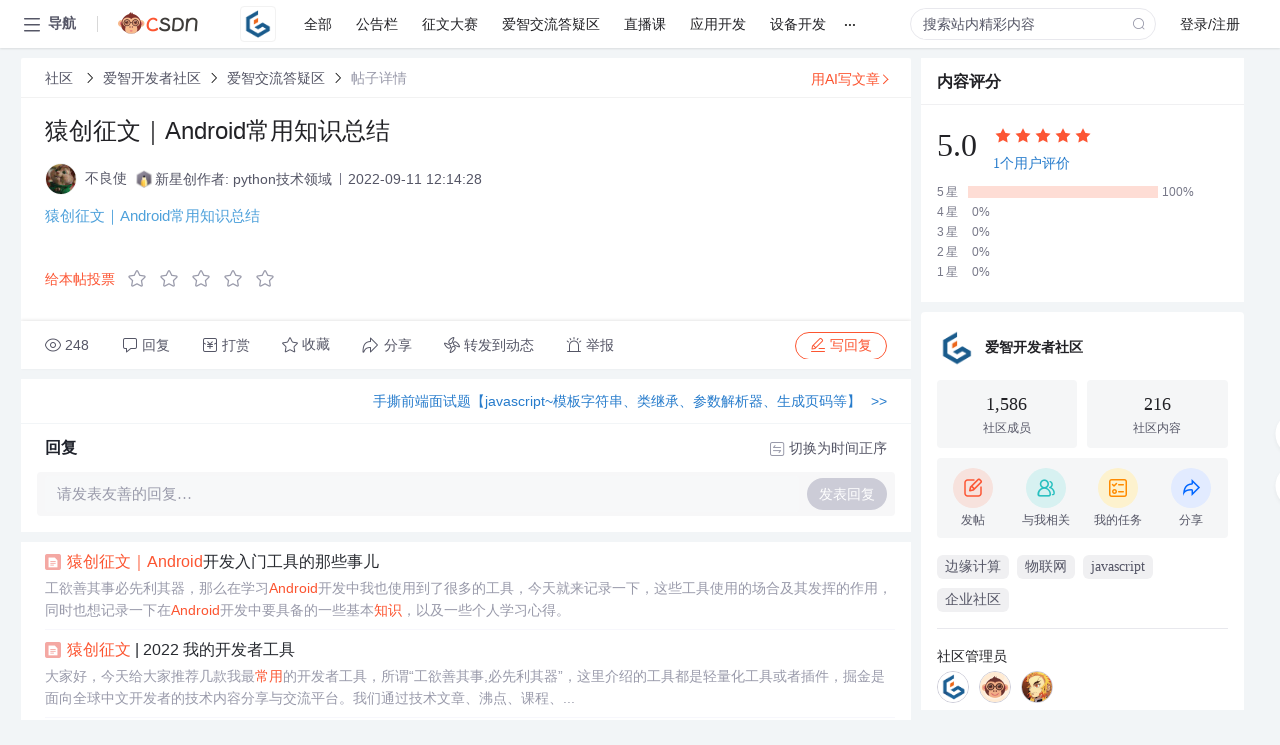

--- FILE ---
content_type: text/html; charset=utf-8
request_url: https://bbs.csdn.net/topics/608130726
body_size: 15091
content:
<!doctype html><html lang="zh" data-server-rendered="true" data-v-6816b447><head><title>猿创征文&amp;#xff5c;Android常用知识总结-CSDN社区</title> <meta name="keywords" content=""> <meta name="description" content="以下内容是CSDN社区关于猿创征文&amp;#xff5c;Android常用知识总结相关内容，如果想了解更多关于爱智开发者社区社区其他内容，请访问CSDN社区。"> <meta http-equiv="content-type" content="text/html;charset=utf-8"> <meta name="viewport" content="width=device-width"> <meta name="referrer" content="always"> <!----> <!----> <meta name="applicable-device" content="pc"> <!----> <!----> <!----> <!----> <!----> <!----> <!----> <link rel="shortcut icon" href="https://g.csdnimg.cn/static/logo/favicon32.ico" type="image/x-icon"> <link rel="canonical" href="https://bbs.csdn.net/topics/608130726"> 
          <meta name="csdnFooter" content='{"type":"2","el":".public_pc_right_footer2020"}'>
       <!----> 
          <meta name="report" content={"spm":"1035.2249","pid":"ucenter","extra":"{\"id\":496,\"topicId\":608130726}"} />
       <script src="https://g.csdnimg.cn/??lib/jquery/1.12.4/jquery.min.js,user-tooltip/2.7/user-tooltip.js,lib/qrcode/1.0.0/qrcode.min.js"></script> <script src='//g.csdnimg.cn/common/csdn-report/report.js' type='text/javascript'></script> 
         <script src="https://g.csdnimg.cn/user-ordercart/2.1.0/user-ordercart.js?ts=2.1.0"></script>
       <!----> 
          <script src="https://g.csdnimg.cn/common/csdn-login-box/csdn-login-box.js" defer></script>
       
         <script src="https://g.csdnimg.cn/user-ordertip/3.0.2/user-ordertip.js?t=3.0.2"></script>
       <!----> <!----> 
         <script src="https://g.csdnimg.cn/user-accusation/1.0.3/user-accusation.js"></script>
       
        <script type="application/ld+json">
          {
            "@context": "https://ziyuan.baidu.com/contexts/cambrian.jsonld",
            "@id": "https://bbs.csdn.net/topics/608130726",
            "appid": "1638831770136827",
            "pubDate": "2022-09-11T12:14:28+08:00",
            "title": "猿创征文&#xff5c;Android常用知识总结",
            "upDate": "2022-09-11T12:14:28+08:00"
          }
        </script>
       <!----> <!----> <!----> <!----><link rel="stylesheet" href="https://csdnimg.cn/release/cmsfe/public/css/common.3b782f12.css"><link rel="stylesheet" href="https://csdnimg.cn/release/cmsfe/public/css/tpl/ccloud-detail/index.9badf0c8.css"></head> <body><!----> <div id="app"><div><div class="main"><div class="page-container page-component"><div data-v-6816b447><div class="home_wrap" style="padding-top:48px;background-color:#f2f5f7;" data-v-6816b447><div data-v-6816b447>
        <script type="text/javascript" src="https://g.csdnimg.cn/lib/swiper/6.0.4/js/swiper.js" defer></script>
      </div> <div id="floor-user-content_562" data-editor="1111" data-v-6816b447><div comp-data="[object Object]" data-v-229a00b0><div data-v-51b52e74 data-v-229a00b0><div id="pub-short" data-v-51b52e74></div> <div id="pub-long" data-v-51b52e74></div></div> <!----> <div class="content detail-content-box cloud-maintainer" data-v-229a00b0><div class="detail-container com-list-box" data-v-4a5a7f56 data-v-229a00b0><div class="detail-main" data-v-4a5a7f56><div class="inner" data-v-4a5a7f56><div class="msgComponent" data-v-56585d28 data-v-4a5a7f56><!----> <div class="cloud-breadcrumb" data-v-56585d28><div aria-label="Breadcrumb" role="navigation" class="el-breadcrumb" data-v-56585d28><span class="el-breadcrumb__item" data-v-56585d28><span role="link" class="el-breadcrumb__inner"><a href="https://bbs.csdn.net" class="active" data-v-56585d28>
          社区
        </a></span><span role="presentation" class="el-breadcrumb__separator"></span></span> <span class="el-breadcrumb__item" data-v-56585d28><span role="link" class="el-breadcrumb__inner"><a href="https://bbs.csdn.net/forums/edgerOS" class="active" data-v-56585d28>爱智开发者社区</a></span><span role="presentation" class="el-breadcrumb__separator"></span></span> <span class="el-breadcrumb__item" data-v-56585d28><span role="link" class="el-breadcrumb__inner"><a href="https://bbs.csdn.net/forums/edgerOS?typeId=1711" class="active" data-v-56585d28>爱智交流答疑区</a></span><span role="presentation" class="el-breadcrumb__separator"></span></span> <span class="el-breadcrumb__item" data-v-56585d28><span role="link" class="el-breadcrumb__inner"><a href="" class="forbit" data-v-56585d28>帖子详情</a></span><span role="presentation" class="el-breadcrumb__separator"></span></span></div></div> <!----> <div class="type-main" data-v-56585d28><!----> <div class="rich-text msg-item msg-rich" data-v-0c168368 data-v-56585d28><div class="item-desc-wrap" data-v-0c168368><div class="item-title" data-v-0c168368><!----> <div class="blog" style="padding-top: 17px;" data-v-0c168368><div class="flex align-items-center" data-v-0c168368><!----> <h1 data-v-0c168368>猿创征文&#xff5c;Android常用知识总结</h1></div> <div class="user-card" data-v-0c168368><div class="user-title flex align-center" data-v-21e3c89c data-v-0c168368><a href="https://blog.csdn.net/qq_46906413" target="_blank" class="flex align-center" data-v-21e3c89c><img src="https://profile-avatar.csdnimg.cn/9cdff187a0564a7dbd5d50353a06b8db_qq_46906413.jpg!1" alt class="head" data-v-21e3c89c> <span class="name" data-v-21e3c89c>不良使</span></a> <span class="cop flex1" data-v-21e3c89c><!----> <!----> <div class="cop-name" data-v-21e3c89c><img src="https://i-operation.csdnimg.cn/images/fcd09c3e38bd4df39dc1a69cc23262e1.png" alt data-v-21e3c89c> <span data-v-21e3c89c>新星创作者: python技术领域</span></div> <span class="cop-p time" data-v-21e3c89c>2022-09-11 12:14:28</span>  <!----></span> <div class="foot-btn-more" data-v-21e3c89c><!----> <!----></div></div></div> <!----> <!----> <!----> <div id="blogDetail2" class="markdown_views htmledit_views" data-v-0c168368><p><a href="https://blog.csdn.net/qq_46906413/article/details/126804077">猿创征文&#xff5c;Android常用知识总结</a></p>
</div></div></div></div> <div class="test" data-v-0c168368>
      ...全文
    </div> <!----></div> <!----> <!----> <!----> <!----> <!----> <div class="vote-outer" style="margin-bottom: 16px;" data-v-56585d28><div class="vote-content" data-v-6331320d data-v-56585d28></div></div> <div class="rates-outer flex align-items-center" data-v-756eb1fa data-v-56585d28><!----> <div role="slider" aria-valuenow="0" aria-valuemin="0" aria-valuemax="5" tabindex="0" class="el-rate" data-v-756eb1fa><span class="el-rate__item" style="cursor:pointer;"><i class="el-rate__icon el-icon-star-off" style="color:#999AAA;"><!----></i></span><span class="el-rate__item" style="cursor:pointer;"><i class="el-rate__icon el-icon-star-off" style="color:#999AAA;"><!----></i></span><span class="el-rate__item" style="cursor:pointer;"><i class="el-rate__icon el-icon-star-off" style="color:#999AAA;"><!----></i></span><span class="el-rate__item" style="cursor:pointer;"><i class="el-rate__icon el-icon-star-off" style="color:#999AAA;"><!----></i></span><span class="el-rate__item" style="cursor:pointer;"><i class="el-rate__icon el-icon-star-off" style="color:#999AAA;"><!----></i></span><span class="el-rate__text" style="color:#555666;"></span></div></div> <!----> <!----></div> <div class="detail-commentbar-box" data-v-56585d28><div class="commentToolbar" data-v-d10a0ac8 data-v-56585d28><div class="user-operate clearTpaErr" data-v-d10a0ac8><span class="sacn" data-v-d10a0ac8><i class="tool-icon icon-sacn" data-v-d10a0ac8></i><span class="num" data-v-d10a0ac8>248</span></span> <span data-report-click="{&quot;spm&quot;:&quot;3001.5988&quot;}" class="reply" data-v-d10a0ac8><i class="tool-icon icon-reply" data-v-d10a0ac8></i><span data-v-d10a0ac8>回复</span></span> <!----> <span class="pay-money" data-v-d10a0ac8><i class="tool-icon icon-pay" data-v-d10a0ac8></i><span data-v-d10a0ac8>打赏</span></span> <span data-report-click="{&quot;spm&quot;:&quot;3001.5987&quot;}" class="collect" data-v-d10a0ac8><i class="tool-icon icon-collect" data-v-d10a0ac8></i>收藏<!----></span> <div class="handle-item share" data-v-ca030a68 data-v-d10a0ac8><span height="384" data-v-ca030a68><div role="tooltip" id="el-popover-4967" aria-hidden="true" class="el-popover el-popper popo share-popover" style="width:265px;display:none;"><!----><div id="tool-QRcode" class="QRcode" data-v-ca030a68><img src="https://csdnimg.cn/release/cmsfe/public/img/shareBg2.05330abf.png" alt="" class="share-bg" data-v-ca030a68> <div class="share-bg-box" data-v-ca030a68><div class="share-content" data-v-ca030a68><img src="https://profile-avatar.csdnimg.cn/9cdff187a0564a7dbd5d50353a06b8db_qq_46906413.jpg!1" alt="" class="share-avatar" data-v-ca030a68> <div class="share-tit" data-v-ca030a68>猿创征文&amp;#xff5c;Android常用知识总结</div> <div class="share-dec" data-v-ca030a68>猿创征文｜Android常用知识总结</div> <span class="copy-share-url" data-v-ca030a68>复制链接</span> <div class="shareText" data-v-ca030a68>
            
          </div></div> <div class="share-code" data-v-ca030a68><div class="qrcode" data-v-ca030a68></div> <div class="share-code-text" data-v-ca030a68>扫一扫</div></div></div></div> </div><span class="el-popover__reference-wrapper"><div class="tool-btn share" data-v-d10a0ac8><i class="cty-share" data-v-d10a0ac8></i> <span data-v-d10a0ac8>分享</span></div></span></span></div> <span class="blink-btn" data-v-d10a0ac8><i class="icon-blink" data-v-d10a0ac8></i> <span data-v-d10a0ac8>转发到动态</span></span> <!----> <!----> <span class="report" data-v-d10a0ac8><i class="tool-icon icon-report" data-v-d10a0ac8></i><span data-v-d10a0ac8>举报</span></span> <div class="edit-item" data-v-829a41e2 data-v-d10a0ac8><!----></div> <!----> <div class="reply-box" data-v-d10a0ac8><span data-report-click="{&quot;spm&quot;:&quot;3001.5990&quot;}" class="reply reply-act" data-v-d10a0ac8><i class="icon-edit" data-v-d10a0ac8></i>
        写回复</span></div></div> <!----> <!----> <!----> <!----> <div class="el-dialog__wrapper" style="display:none;" data-v-d10a0ac8><div role="dialog" aria-modal="true" aria-label="配置赞助广告" class="el-dialog topicad-dialog" style="margin-top:15vh;width:500px;"><div class="el-dialog__header"><span class="el-dialog__title">配置赞助广告</span><button type="button" aria-label="Close" class="el-dialog__headerbtn"><i class="el-dialog__close el-icon el-icon-close"></i></button></div><!----><div class="el-dialog__footer"><span class="dialog-footer"><button type="button" class="el-button el-button--default el-button--middle"><!----><!----><span>取 消</span></button> <button type="button" class="el-button el-button--primary submit"><!----><!----><span>
      确 定
    </span></button></span></div></div></div></div></div> <!----> <a href="https://mp.csdn.net/edit?guide=1" target="_blank" data-report-click="{&quot;spm&quot;:&quot;3001.9713&quot;}" data-report-query="spm=3001.9713" class="ai-assistant-entrance" data-v-56585d28><span data-v-56585d28>用AI写文章</span> <span class="r-arrow" data-v-56585d28></span></a></div> <!----> <div class="Comment" data-v-aeae4ab6 data-v-4a5a7f56><!----> <header class="reply-header" data-v-aeae4ab6><div class="reply-info" data-v-aeae4ab6><!---->回复</div> <div class="rit-btn" data-v-aeae4ab6><i class="icon icon-switch" data-v-aeae4ab6></i> <span data-v-aeae4ab6>切换为时间正序</span></div></header> <div class="comment-plugin" data-v-1ba719dd data-v-aeae4ab6><div class="init-box" data-v-1ba719dd><div class="input-box" data-v-1ba719dd>请发表友善的回复…</div> <div class="btn-reply" data-v-1ba719dd>发表回复</div></div> <div data-v-1ba719dd><div class="rich-editor detailReplay" style="display:none;" data-v-06960096 data-v-1ba719dd><!----> <!----> <!----> <div id="mdEditor" class="area" data-v-06960096></div></div></div> <div class="el-dialog__wrapper" style="display:none;" data-v-1ba719dd><div role="dialog" aria-modal="true" aria-label="dialog" class="el-dialog redEnvolope-form-reward-dialog" style="margin-top:15vh;width:400px;"><div class="el-dialog__header"><div class="el-dialog__custom-header"><span class="main_title">打赏红包</span> <img src="[data-uri]" alt="" class="close"></div><!----></div><!----><div class="el-dialog__footer"><span class="dialog-footer"><div class="pay-number"><span>需支付:</span> <span>0.00 </span> <span>元</span></div> <button type="button" class="el-button el-button--default el-button--middle"><!----><!----><span>取 消</span></button> <button type="button" class="el-button el-button--primary disable submit"><!----><!----><span>确 定</span></button></span></div></div></div></div> <!----> <!----></div> <xg-player examineInfo="[object Object]" optionsConfig="[object Object]" data-v-4a5a7f56></xg-player> <div class="recommendList" data-v-ca2d15ac data-v-4a5a7f56><div data-report-view="{&quot;mod&quot;:&quot;popu_645&quot;,&quot;index&quot;:&quot;1&quot;,&quot;dest&quot;:&quot;https://blog.csdn.net/danielxinhj/article/details/127756423&quot;,&quot;strategy&quot;:&quot;2~default~OPENSEARCH~Rate&quot;,&quot;extra&quot;:&quot;{\&quot;utm_medium\&quot;:\&quot;distribute.pc_relevant_bbs_down_v2.none-task-blog-2~default~OPENSEARCH~Rate-1-127756423-bbs-608130726.264^v3^pc_relevant_bbs_down_v2_opensearchbbsnew\&quot;,\&quot;dist_request_id\&quot;:\&quot;1769285314512_76048\&quot;}&quot;,&quot;spm&quot;:&quot;1035.2023.3001.6557&quot;}" class="list-item" data-v-ca2d15ac><div class="recommend-title" data-v-ca2d15ac><img src="[data-uri]" alt data-v-ca2d15ac> <a target="_blank" href="https://blog.csdn.net/danielxinhj/article/details/127756423" data-report-click="{&quot;mod&quot;:&quot;popu_645&quot;,&quot;index&quot;:&quot;1&quot;,&quot;dest&quot;:&quot;https://blog.csdn.net/danielxinhj/article/details/127756423&quot;,&quot;strategy&quot;:&quot;2~default~OPENSEARCH~Rate&quot;,&quot;extra&quot;:&quot;{\&quot;utm_medium\&quot;:\&quot;distribute.pc_relevant_bbs_down_v2.none-task-blog-2~default~OPENSEARCH~Rate-1-127756423-bbs-608130726.264^v3^pc_relevant_bbs_down_v2_opensearchbbsnew\&quot;,\&quot;dist_request_id\&quot;:\&quot;1769285314512_76048\&quot;}&quot;,&quot;spm&quot;:&quot;1035.2023.3001.6557&quot;}" data-report-query="spm=1035.2023.3001.6557&amp;utm_medium=distribute.pc_relevant_bbs_down_v2.none-task-blog-2~default~OPENSEARCH~Rate-1-127756423-bbs-608130726.264^v3^pc_relevant_bbs_down_v2_opensearchbbsnew&amp;depth_1-utm_source=distribute.pc_relevant_bbs_down_v2.none-task-blog-2~default~OPENSEARCH~Rate-1-127756423-bbs-608130726.264^v3^pc_relevant_bbs_down_v2_opensearchbbsnew" class="title" data-v-ca2d15ac><em>猿创</em><em>征文</em><em>｜</em><em>Android</em>开发入门工具的那些事儿</a></div> <a target="_blank" href="https://blog.csdn.net/danielxinhj/article/details/127756423" data-report-click="{&quot;mod&quot;:&quot;popu_645&quot;,&quot;index&quot;:&quot;1&quot;,&quot;dest&quot;:&quot;https://blog.csdn.net/danielxinhj/article/details/127756423&quot;,&quot;strategy&quot;:&quot;2~default~OPENSEARCH~Rate&quot;,&quot;extra&quot;:&quot;{\&quot;utm_medium\&quot;:\&quot;distribute.pc_relevant_bbs_down_v2.none-task-blog-2~default~OPENSEARCH~Rate-1-127756423-bbs-608130726.264^v3^pc_relevant_bbs_down_v2_opensearchbbsnew\&quot;,\&quot;dist_request_id\&quot;:\&quot;1769285314512_76048\&quot;}&quot;,&quot;spm&quot;:&quot;1035.2023.3001.6557&quot;}" data-report-query="spm=1035.2023.3001.6557&amp;utm_medium=distribute.pc_relevant_bbs_down_v2.none-task-blog-2~default~OPENSEARCH~Rate-1-127756423-bbs-608130726.264^v3^pc_relevant_bbs_down_v2_opensearchbbsnew&amp;depth_1-utm_source=distribute.pc_relevant_bbs_down_v2.none-task-blog-2~default~OPENSEARCH~Rate-1-127756423-bbs-608130726.264^v3^pc_relevant_bbs_down_v2_opensearchbbsnew" class="desc" data-v-ca2d15ac>工欲善其事必先利其器，那么在学习<em>Android</em>开发中我也使用到了很多的工具，今天就来记录一下，这些工具使用的场合及其发挥的作用，同时也想记录一下在<em>Android</em>开发中要具备的一些基本<em>知识</em>，以及一些个人学习心得。</a></div><div data-report-view="{&quot;mod&quot;:&quot;popu_645&quot;,&quot;index&quot;:&quot;2&quot;,&quot;dest&quot;:&quot;https://blog.csdn.net/u012486840/article/details/127784046&quot;,&quot;strategy&quot;:&quot;2~default~OPENSEARCH~Rate&quot;,&quot;extra&quot;:&quot;{\&quot;utm_medium\&quot;:\&quot;distribute.pc_relevant_bbs_down_v2.none-task-blog-2~default~OPENSEARCH~Rate-2-127784046-bbs-608130726.264^v3^pc_relevant_bbs_down_v2_opensearchbbsnew\&quot;,\&quot;dist_request_id\&quot;:\&quot;1769285314512_76048\&quot;}&quot;,&quot;spm&quot;:&quot;1035.2023.3001.6557&quot;}" class="list-item" data-v-ca2d15ac><div class="recommend-title" data-v-ca2d15ac><img src="[data-uri]" alt data-v-ca2d15ac> <a target="_blank" href="https://blog.csdn.net/u012486840/article/details/127784046" data-report-click="{&quot;mod&quot;:&quot;popu_645&quot;,&quot;index&quot;:&quot;2&quot;,&quot;dest&quot;:&quot;https://blog.csdn.net/u012486840/article/details/127784046&quot;,&quot;strategy&quot;:&quot;2~default~OPENSEARCH~Rate&quot;,&quot;extra&quot;:&quot;{\&quot;utm_medium\&quot;:\&quot;distribute.pc_relevant_bbs_down_v2.none-task-blog-2~default~OPENSEARCH~Rate-2-127784046-bbs-608130726.264^v3^pc_relevant_bbs_down_v2_opensearchbbsnew\&quot;,\&quot;dist_request_id\&quot;:\&quot;1769285314512_76048\&quot;}&quot;,&quot;spm&quot;:&quot;1035.2023.3001.6557&quot;}" data-report-query="spm=1035.2023.3001.6557&amp;utm_medium=distribute.pc_relevant_bbs_down_v2.none-task-blog-2~default~OPENSEARCH~Rate-2-127784046-bbs-608130726.264^v3^pc_relevant_bbs_down_v2_opensearchbbsnew&amp;depth_1-utm_source=distribute.pc_relevant_bbs_down_v2.none-task-blog-2~default~OPENSEARCH~Rate-2-127784046-bbs-608130726.264^v3^pc_relevant_bbs_down_v2_opensearchbbsnew" class="title" data-v-ca2d15ac><em>猿创</em><em>征文</em> | 2022 我的开发者工具</a></div> <a target="_blank" href="https://blog.csdn.net/u012486840/article/details/127784046" data-report-click="{&quot;mod&quot;:&quot;popu_645&quot;,&quot;index&quot;:&quot;2&quot;,&quot;dest&quot;:&quot;https://blog.csdn.net/u012486840/article/details/127784046&quot;,&quot;strategy&quot;:&quot;2~default~OPENSEARCH~Rate&quot;,&quot;extra&quot;:&quot;{\&quot;utm_medium\&quot;:\&quot;distribute.pc_relevant_bbs_down_v2.none-task-blog-2~default~OPENSEARCH~Rate-2-127784046-bbs-608130726.264^v3^pc_relevant_bbs_down_v2_opensearchbbsnew\&quot;,\&quot;dist_request_id\&quot;:\&quot;1769285314512_76048\&quot;}&quot;,&quot;spm&quot;:&quot;1035.2023.3001.6557&quot;}" data-report-query="spm=1035.2023.3001.6557&amp;utm_medium=distribute.pc_relevant_bbs_down_v2.none-task-blog-2~default~OPENSEARCH~Rate-2-127784046-bbs-608130726.264^v3^pc_relevant_bbs_down_v2_opensearchbbsnew&amp;depth_1-utm_source=distribute.pc_relevant_bbs_down_v2.none-task-blog-2~default~OPENSEARCH~Rate-2-127784046-bbs-608130726.264^v3^pc_relevant_bbs_down_v2_opensearchbbsnew" class="desc" data-v-ca2d15ac>大家好，今天给大家推荐几款我最<em>常用</em>的开发者工具，所谓“工欲善其事,必先利其器”，这里介绍的工具都是轻量化工具或者插件，掘金是面向全球中文开发者的技术内容分享与交流平台。我们通过技术文章、沸点、课程、...</a></div><div data-report-view="{&quot;mod&quot;:&quot;popu_645&quot;,&quot;index&quot;:&quot;3&quot;,&quot;dest&quot;:&quot;https://blog.csdn.net/weixin_52062043/article/details/126619971&quot;,&quot;strategy&quot;:&quot;2~default~OPENSEARCH~Rate&quot;,&quot;extra&quot;:&quot;{\&quot;utm_medium\&quot;:\&quot;distribute.pc_relevant_bbs_down_v2.none-task-blog-2~default~OPENSEARCH~Rate-3-126619971-bbs-608130726.264^v3^pc_relevant_bbs_down_v2_opensearchbbsnew\&quot;,\&quot;dist_request_id\&quot;:\&quot;1769285314512_76048\&quot;}&quot;,&quot;spm&quot;:&quot;1035.2023.3001.6557&quot;}" class="list-item" data-v-ca2d15ac><div class="recommend-title" data-v-ca2d15ac><img src="[data-uri]" alt data-v-ca2d15ac> <a target="_blank" href="https://blog.csdn.net/weixin_52062043/article/details/126619971" data-report-click="{&quot;mod&quot;:&quot;popu_645&quot;,&quot;index&quot;:&quot;3&quot;,&quot;dest&quot;:&quot;https://blog.csdn.net/weixin_52062043/article/details/126619971&quot;,&quot;strategy&quot;:&quot;2~default~OPENSEARCH~Rate&quot;,&quot;extra&quot;:&quot;{\&quot;utm_medium\&quot;:\&quot;distribute.pc_relevant_bbs_down_v2.none-task-blog-2~default~OPENSEARCH~Rate-3-126619971-bbs-608130726.264^v3^pc_relevant_bbs_down_v2_opensearchbbsnew\&quot;,\&quot;dist_request_id\&quot;:\&quot;1769285314512_76048\&quot;}&quot;,&quot;spm&quot;:&quot;1035.2023.3001.6557&quot;}" data-report-query="spm=1035.2023.3001.6557&amp;utm_medium=distribute.pc_relevant_bbs_down_v2.none-task-blog-2~default~OPENSEARCH~Rate-3-126619971-bbs-608130726.264^v3^pc_relevant_bbs_down_v2_opensearchbbsnew&amp;depth_1-utm_source=distribute.pc_relevant_bbs_down_v2.none-task-blog-2~default~OPENSEARCH~Rate-3-126619971-bbs-608130726.264^v3^pc_relevant_bbs_down_v2_opensearchbbsnew" class="title" data-v-ca2d15ac><em>猿创</em><em>征文</em> |简单入门linux命令</a></div> <a target="_blank" href="https://blog.csdn.net/weixin_52062043/article/details/126619971" data-report-click="{&quot;mod&quot;:&quot;popu_645&quot;,&quot;index&quot;:&quot;3&quot;,&quot;dest&quot;:&quot;https://blog.csdn.net/weixin_52062043/article/details/126619971&quot;,&quot;strategy&quot;:&quot;2~default~OPENSEARCH~Rate&quot;,&quot;extra&quot;:&quot;{\&quot;utm_medium\&quot;:\&quot;distribute.pc_relevant_bbs_down_v2.none-task-blog-2~default~OPENSEARCH~Rate-3-126619971-bbs-608130726.264^v3^pc_relevant_bbs_down_v2_opensearchbbsnew\&quot;,\&quot;dist_request_id\&quot;:\&quot;1769285314512_76048\&quot;}&quot;,&quot;spm&quot;:&quot;1035.2023.3001.6557&quot;}" data-report-query="spm=1035.2023.3001.6557&amp;utm_medium=distribute.pc_relevant_bbs_down_v2.none-task-blog-2~default~OPENSEARCH~Rate-3-126619971-bbs-608130726.264^v3^pc_relevant_bbs_down_v2_opensearchbbsnew&amp;depth_1-utm_source=distribute.pc_relevant_bbs_down_v2.none-task-blog-2~default~OPENSEARCH~Rate-3-126619971-bbs-608130726.264^v3^pc_relevant_bbs_down_v2_opensearchbbsnew" class="desc" data-v-ca2d15ac>简单记录自己得linux学习笔记得<em>总结</em> ！！！！</a></div><div data-report-view="{&quot;mod&quot;:&quot;popu_645&quot;,&quot;index&quot;:&quot;4&quot;,&quot;dest&quot;:&quot;https://blog.csdn.net/qq_21484461/article/details/126593875&quot;,&quot;strategy&quot;:&quot;2~default~OPENSEARCH~Rate&quot;,&quot;extra&quot;:&quot;{\&quot;utm_medium\&quot;:\&quot;distribute.pc_relevant_bbs_down_v2.none-task-blog-2~default~OPENSEARCH~Rate-4-126593875-bbs-608130726.264^v3^pc_relevant_bbs_down_v2_opensearchbbsnew\&quot;,\&quot;dist_request_id\&quot;:\&quot;1769285314512_76048\&quot;}&quot;,&quot;spm&quot;:&quot;1035.2023.3001.6557&quot;}" class="list-item" data-v-ca2d15ac><div class="recommend-title" data-v-ca2d15ac><img src="[data-uri]" alt data-v-ca2d15ac> <a target="_blank" href="https://blog.csdn.net/qq_21484461/article/details/126593875" data-report-click="{&quot;mod&quot;:&quot;popu_645&quot;,&quot;index&quot;:&quot;4&quot;,&quot;dest&quot;:&quot;https://blog.csdn.net/qq_21484461/article/details/126593875&quot;,&quot;strategy&quot;:&quot;2~default~OPENSEARCH~Rate&quot;,&quot;extra&quot;:&quot;{\&quot;utm_medium\&quot;:\&quot;distribute.pc_relevant_bbs_down_v2.none-task-blog-2~default~OPENSEARCH~Rate-4-126593875-bbs-608130726.264^v3^pc_relevant_bbs_down_v2_opensearchbbsnew\&quot;,\&quot;dist_request_id\&quot;:\&quot;1769285314512_76048\&quot;}&quot;,&quot;spm&quot;:&quot;1035.2023.3001.6557&quot;}" data-report-query="spm=1035.2023.3001.6557&amp;utm_medium=distribute.pc_relevant_bbs_down_v2.none-task-blog-2~default~OPENSEARCH~Rate-4-126593875-bbs-608130726.264^v3^pc_relevant_bbs_down_v2_opensearchbbsnew&amp;depth_1-utm_source=distribute.pc_relevant_bbs_down_v2.none-task-blog-2~default~OPENSEARCH~Rate-4-126593875-bbs-608130726.264^v3^pc_relevant_bbs_down_v2_opensearchbbsnew" class="title" data-v-ca2d15ac><em>猿创</em><em>征文</em><em>｜</em>我的 Java 成长之路</a></div> <a target="_blank" href="https://blog.csdn.net/qq_21484461/article/details/126593875" data-report-click="{&quot;mod&quot;:&quot;popu_645&quot;,&quot;index&quot;:&quot;4&quot;,&quot;dest&quot;:&quot;https://blog.csdn.net/qq_21484461/article/details/126593875&quot;,&quot;strategy&quot;:&quot;2~default~OPENSEARCH~Rate&quot;,&quot;extra&quot;:&quot;{\&quot;utm_medium\&quot;:\&quot;distribute.pc_relevant_bbs_down_v2.none-task-blog-2~default~OPENSEARCH~Rate-4-126593875-bbs-608130726.264^v3^pc_relevant_bbs_down_v2_opensearchbbsnew\&quot;,\&quot;dist_request_id\&quot;:\&quot;1769285314512_76048\&quot;}&quot;,&quot;spm&quot;:&quot;1035.2023.3001.6557&quot;}" data-report-query="spm=1035.2023.3001.6557&amp;utm_medium=distribute.pc_relevant_bbs_down_v2.none-task-blog-2~default~OPENSEARCH~Rate-4-126593875-bbs-608130726.264^v3^pc_relevant_bbs_down_v2_opensearchbbsnew&amp;depth_1-utm_source=distribute.pc_relevant_bbs_down_v2.none-task-blog-2~default~OPENSEARCH~Rate-4-126593875-bbs-608130726.264^v3^pc_relevant_bbs_down_v2_opensearchbbsnew" class="desc" data-v-ca2d15ac>文件操作 IO字节流 字节缓冲流 && 字符流 IO特殊操作流 Stream流 Java 多线程 多线程 Java 线程，线程生命周期，多线程，线程同步，线程池等<em>总结</em> Java网络编程 网络编程 Java高级用法 测试，反射，注解 Java<em>常用</em>类 ...</a></div></div></div></div> <div class="public_pc_right_footer2020" style="display:none;" data-v-4a5a7f56></div></div> <div id="right-floor-user-content_562" data-editor="{&quot;type&quot;:&quot;floor&quot;,&quot;pageId&quot;:143,&quot;floorId&quot;:562}" class="user-right-floor right-box main-box detail-user-right" data-v-229a00b0><div class="__vuescroll" style="height:100%;width:100%;padding:0;position:relative;overflow:hidden;"><div class="__panel __hidebar" style="position:relative;box-sizing:border-box;height:100%;overflow-y:hidden;overflow-x:hidden;transform-origin:;transform:;"><div class="__view" style="position:relative;box-sizing:border-box;min-width:100%;min-height:100%;"><!----><div comp-data="[object Object]" baseInfo="[object Object]" community="[object Object]" class="introduce" data-v-4722a3ae><div class="introduce-title" data-v-4722a3ae><div class="img-info" data-v-4722a3ae><a href="https://bbs.csdn.net/forums/edgerOS" class="community-img" data-v-4722a3ae><img src="https://img-community.csdnimg.cn/avatar/fb7ae9596847498d8eb30482d3b9724a.png?x-oss-process=image/resize,m_fixed,h_88,w_88" alt data-v-4722a3ae> <div title="爱智开发者社区" class="community-name" data-v-4722a3ae>
          爱智开发者社区
        </div></a></div></div> <div class="content" data-v-4722a3ae><div class="detail" data-v-4722a3ae><div title="1586" class="item" data-v-4722a3ae><p class="num" data-v-4722a3ae>
          1,586
          </p> <p class="desc" data-v-4722a3ae>
          社区成员
        </p></div> <div title="216" class="item" data-v-4722a3ae><a href="https://bbs.csdn.net/forums/edgerOS" target="_blank" data-v-4722a3ae><p class="num" data-v-4722a3ae>
            216 
            </p> <p class="desc" data-v-4722a3ae>
            社区内容
          </p></a></div></div> <div class="detail-btns" data-v-4722a3ae><div class="community-ctrl-btns_wrapper" data-v-0ebf603c data-v-4722a3ae><div class="community-ctrl-btns" data-v-0ebf603c><div class="community-ctrl-btns_item" data-v-0ebf603c><div data-v-160be461 data-v-0ebf603c><div data-report-click="{&quot;spm&quot;:&quot;3001.5975&quot;}" data-v-160be461><img src="https://csdnimg.cn/release/cmsfe/public/img/topic.427195d5.png" alt="" class="img sendTopic" data-v-160be461 data-v-0ebf603c> <span data-v-160be461 data-v-0ebf603c>发帖</span></div> <!----> <!----></div></div><div class="community-ctrl-btns_item" data-v-0ebf603c><div data-v-0ebf603c><img src="https://csdnimg.cn/release/cmsfe/public/img/me.40a70ab0.png" alt="" class="img me" data-v-0ebf603c> <span data-v-0ebf603c>与我相关</span></div></div><div class="community-ctrl-btns_item" data-v-0ebf603c><div data-v-0ebf603c><img src="https://csdnimg.cn/release/cmsfe/public/img/task.87b52881.png" alt="" class="img task" data-v-0ebf603c> <span data-v-0ebf603c>我的任务</span></div></div><div class="community-ctrl-btns_item" data-v-0ebf603c><div class="community-share" data-v-4ca34db9 data-v-0ebf603c><div class="handle-item share" data-v-ca030a68 data-v-4ca34db9><span height="384" data-v-ca030a68><div role="tooltip" id="el-popover-7564" aria-hidden="true" class="el-popover el-popper popo share-popover" style="width:265px;display:none;"><!----><div id="tool-QRcode" class="QRcode" data-v-ca030a68><img src="https://csdnimg.cn/release/cmsfe/public/img/shareBg2.05330abf.png" alt="" class="share-bg" data-v-ca030a68> <div class="share-bg-box" data-v-ca030a68><div class="share-content" data-v-ca030a68><img src="https://img-community.csdnimg.cn/avatar/fb7ae9596847498d8eb30482d3b9724a.png?x-oss-process=image/resize,m_fixed,h_88,w_88" alt="" class="share-avatar" data-v-ca030a68> <div class="share-tit" data-v-ca030a68>爱智开发者社区</div> <div class="share-dec" data-v-ca030a68>爱智开发者平台是一个开放的物联网平台，通过爱智世界，应用开发者可以把自己的应用分发到亿万用户的设备上，硬件开发者能够把设备能力开放给海量的开发者，让优质的应用脱颖而出，为用户提供更优秀的使用体验。</div> <span class="copy-share-url" data-v-ca030a68>复制链接</span> <div class="shareText" data-v-ca030a68>
            
          </div></div> <div class="share-code" data-v-ca030a68><div class="qrcode" data-v-ca030a68></div> <div class="share-code-text" data-v-ca030a68>扫一扫</div></div></div></div> </div><span class="el-popover__reference-wrapper"><div data-v-0ebf603c><img src="https://csdnimg.cn/release/cmsfe/public/img/share-circle.3e0b7822.png" alt="" class="img share" data-v-0ebf603c> <span data-v-0ebf603c>分享</span></div></span></span></div> <!----></div></div></div> <!----> <div data-v-4fb59baf data-v-0ebf603c><div class="el-dialog__wrapper ccloud-pop-outer2" style="display:none;" data-v-4fb59baf><div role="dialog" aria-modal="true" aria-label="dialog" class="el-dialog el-dialog--center" style="margin-top:15vh;width:70%;"><div class="el-dialog__header"><span class="el-dialog__title"></span><!----></div><!----><div class="el-dialog__footer"><span class="dialog-footer clearfix" data-v-4fb59baf><div class="confirm-btm fr" data-v-4fb59baf>确定</div></span></div></div></div></div></div></div></div> <div style="display:none;" data-v-4722a3ae data-v-4722a3ae><!----> <div class="introduce-desc" data-v-4722a3ae><div class="introduce-desc-title" data-v-4722a3ae>社区描述</div> <span data-v-4722a3ae> 爱智开发者平台是一个开放的物联网平台，通过爱智世界，应用开发者可以把自己的应用分发到亿万用户的设备上，硬件开发者能够把设备能力开放给海量的开发者，让优质的应用脱颖而出，为用户提供更优秀的使用体验。 </span></div></div> <div class="introduce-text" data-v-4722a3ae><div class="label-box" data-v-4722a3ae><span class="label" data-v-4722a3ae>边缘计算</span><span class="label" data-v-4722a3ae>物联网</span><span class="label" data-v-4722a3ae>javascript</span> <span class="label" data-v-4722a3ae>企业社区</span> <!----></div></div> <!----> <div class="manage" data-v-4722a3ae><div class="manage-inner" data-v-4722a3ae><span data-v-4722a3ae>社区管理员</span> <ul data-v-4722a3ae><li data-v-4722a3ae><a href="https://blog.csdn.net/eva980636" target="_blank" class="start-img" data-v-4722a3ae><img src="https://profile-avatar.csdnimg.cn/cee4a77b89e44df5a7cdeb27d01a356f_eva980636.jpg!1" alt="EdgerOS" class="el-tooltip item" data-v-4722a3ae data-v-4722a3ae></a></li><li data-v-4722a3ae><a href="https://blog.csdn.net/weixin_55342970" target="_blank" class="start-img" data-v-4722a3ae><img src="https://profile-avatar.csdnimg.cn/default.jpg!1" alt="Lumos_zbj" class="el-tooltip item" data-v-4722a3ae data-v-4722a3ae></a></li><li data-v-4722a3ae><a href="https://blog.csdn.net/weixin_45693548" target="_blank" class="start-img" data-v-4722a3ae><img src="https://profile-avatar.csdnimg.cn/042aaef3ffab4c7ab333ff12217f8638_weixin_45693548.jpg!1" alt="dayinfinite" class="el-tooltip item" data-v-4722a3ae data-v-4722a3ae></a></li></ul></div></div> <div class="actions" data-v-4722a3ae><!----> <div style="flex:1;" data-v-4722a3ae><div class="join-btn" data-v-4722a3ae>
        加入社区
      </div></div> <!----> <!----></div> <div class="el-dialog__wrapper" style="display:none;" data-v-38c57799 data-v-4722a3ae><div role="dialog" aria-modal="true" aria-label="获取链接或二维码" class="el-dialog join-qrcode-dialog" style="margin-top:15vh;width:600px;"><div class="el-dialog__header"><span class="el-dialog__title">获取链接或二维码</span><button type="button" aria-label="Close" class="el-dialog__headerbtn"><i class="el-dialog__close el-icon el-icon-close"></i></button></div><!----><div class="el-dialog__footer"><span class="dialog-footer" data-v-38c57799></span></div></div></div> <div class="collapse-btn" data-v-4722a3ae><img src="[data-uri]" alt data-v-4722a3ae></div></div><!----><!----><div comp-data="[object Object]" baseInfo="[object Object]" typePage="detail" community="[object Object]" class="floor-user-right-rank" data-v-3d3affee><div class="el-tabs el-tabs--top" data-v-3d3affee><div class="el-tabs__header is-top"><div class="el-tabs__nav-wrap is-top"><div class="el-tabs__nav-scroll"><div role="tablist" class="el-tabs__nav is-top" style="transform:translateX(-0px);"><div class="el-tabs__active-bar is-top" style="width:0px;transform:translateX(0px);ms-transform:translateX(0px);webkit-transform:translateX(0px);"></div></div></div></div></div><div class="el-tabs__content"><div role="tabpanel" id="pane-integral" aria-labelledby="tab-integral" class="el-tab-pane" data-v-3d3affee></div><div role="tabpanel" aria-hidden="true" id="pane-3" aria-labelledby="tab-3" class="el-tab-pane" style="display:none;" data-v-3d3affee></div></div></div> <div class="floor-user-right-rank-score" data-v-608528ce data-v-3d3affee><div class="floor-user-right-rank-score-tabs" data-v-608528ce><ul data-v-608528ce><li data-v-608528ce>
        近7日
      </li><li data-v-608528ce>
        近30日
      </li><li class="active" data-v-608528ce>
        至今
      </li></ul></div> <div class="floor-user-right-rank-common" data-v-46cf600d data-v-608528ce><div class="rank-list" data-v-46cf600d><!----> <div class="no-data loading" data-v-46cf600d><i class="el-icon-loading" data-v-46cf600d></i> <p data-v-46cf600d>加载中</p></div> <!----> <a href="https:///edgerOS/rank/list/total" target="_blank" class="show-more" data-v-46cf600d>
      查看更多榜单
    </a></div></div></div></div><div comp-data="[object Object]" baseInfo="[object Object]" typePage="detail" community="[object Object]" class="floor comunity-rule" data-v-3cfa4dbd><div class="title" data-v-3cfa4dbd>
    社区公告
  </div> <div class="contain" data-v-3cfa4dbd><div class="inner-content" data-v-3cfa4dbd>暂无公告</div></div></div><div comp-data="[object Object]" baseInfo="[object Object]" typePage="detail" community="[object Object]" class="user-right-adimg empty-arr" data-v-15c6aa4f><div class="adImgs" data-v-2a6389b9 data-v-15c6aa4f><!----> <div data-v-2a6389b9><!----></div></div></div><div comp-data="[object Object]" baseInfo="[object Object]" typePage="detail" class="ai-entrance" data-v-eb1c454c><p data-v-eb1c454c>试试用AI创作助手写篇文章吧</p> <div class="entrance-btn-line" data-v-eb1c454c><a href="https://mp.csdn.net/edit?guide=1" target="_blank" data-report-click="{&quot;spm&quot;:&quot;3001.9712&quot;}" data-report-query="spm=3001.9712" class="entrance-btn" data-v-eb1c454c>+ 用AI写文章</a></div></div></div></div></div></div></div></div></div></div> <!----></div></div></div> <div>
        <script type="text/javascript" src="https://g.csdnimg.cn/common/csdn-footer/csdn-footer.js" data-isfootertrack="false" defer></script>
      </div></div></div><script> window.__INITIAL_STATE__= {"csrf":"6ft3GA5O-o_IN3Bn05Yps4eOSNUin-ccHjkM","origin":"http:\u002F\u002Fbbs.csdn.net","isMobile":false,"cookie":"uuid_tt_dd=10_514906820-1769285314477-915748;","ip":"3.17.175.122","pageData":{"page":{"pageId":143,"title":"社区详情","keywords":"社区详情","description":"社区详情","ext":{"isMd":"true","armsfe1":"{pid:\"dyiaei5ihw@1a348e4d05c2c78\",appType:\"web\",imgUrl:\"https:\u002F\u002Farms-retcode.aliyuncs.com\u002Fr.png?\",sendResource:true,enableLinkTrace:true,behavior:true}","redPacketCfg":"{\"presetTitle\":[\"成就一亿技术人!\",\"大吉大利\",\"节日快乐\",\"Bug Free\",\"Hello World\",\"Be Greater Than Average!!\"],\"defaultTitle\":\"成就一亿技术人!\",\"preOpenSty\":{},\"redCardSty\":{}}","blogStar":"[{\"year\":\"2021\",\"enable\":true,\"communityIds\":[3859],\"url\":\"https:\u002F\u002Fbbs.csdn.net\u002Fsummary2021\"},{\"year\":\"2022\",\"enable\":true,\"communityIds\":[3860],\"url\":\"https:\u002F\u002Fbbs.csdn.net\u002Fsummary2022\"}]","mdVersion":"https:\u002F\u002Fcsdnimg.cn\u002Frelease\u002Fmarkdown-editor\u002F1.1.0\u002Fmarkdown-editor.js","componentSortCfg":"{   \"right\":[\"ratesInfo\",\"cty-profile\",\"pub-comp\",\"user-right-introduce\",\"post-event\",\"my-mission\", \"user-right-rank\",\"user-right-rule\",\"user-right-adimg\"] }","show_1024":"{\"enable\":false,\"useWhitelist\":false,\"whitelist\":[76215],\"home\":\"https:\u002F\u002F1111.csdn.net\u002F\",\"logo\":\"https:\u002F\u002Fimg-home.csdnimg.cn\u002Fimages\u002F20221104102741.png\",\"hideLive\":true}","iframes":"[\"3859\"]","pageCfg":"{\"disableDownloadPDF\": false,\"hideSponsor\":false}"}},"template":{"templateId":71,"templateComponentName":"ccloud-detail","title":"ccloud-detail","floorList":[{"floorId":562,"floorComponentName":"floor-user-content","title":"社区详情页","description":"社区详情页","indexOrder":3,"componentList":[{"componentName":"baseInfo","componentDataId":"cloud-detail1","componentConfigData":{},"relationType":3},{"componentName":"user-right-introduce","componentDataId":"","componentConfigData":{},"relationType":2},{"componentName":"user-recommend","componentDataId":"","componentConfigData":{},"relationType":2},{"componentName":"user-right-rank","componentDataId":"","componentConfigData":{},"relationType":2},{"componentName":"user-right-rule","componentDataId":"","componentConfigData":{},"relationType":2},{"componentName":"user-right-adimg","componentDataId":"","componentConfigData":{},"relationType":2},{"componentName":"default2014LiveRoom","componentDataId":"20221024DefaultLiveRoom","componentConfigData":{},"relationType":3}]}]},"data":{"baseInfo":{"customDomain":"","uriName":"edgerOS","communityHomePage":"https:\u002F\u002Fbbs.csdn.net\u002Fforums\u002FedgerOS","owner":{"userName":"eva980636","nickName":"EdgerOS","avatarUrl":"https:\u002F\u002Fprofile-avatar.csdnimg.cn\u002Fcee4a77b89e44df5a7cdeb27d01a356f_eva980636.jpg!1","position":"","companyName":""},"user":{"userRole":3,"userName":null,"nickName":null,"avatarUrl":null,"rank":null,"follow":2,"communityBase":null,"joinCollege":null,"isVIP":null},"community":{"name":"爱智开发者社区","description":"爱智开发者平台是一个开放的物联网平台，通过爱智世界，应用开发者可以把自己的应用分发到亿万用户的设备上，硬件开发者能够把设备能力开放给海量的开发者，让优质的应用脱颖而出，为用户提供更优秀的使用体验。","avatarUrl":"https:\u002F\u002Fimg-community.csdnimg.cn\u002Favatar\u002Ffb7ae9596847498d8eb30482d3b9724a.png?x-oss-process=image\u002Fresize,m_fixed,h_88,w_88","qrCode":"","createTime":"2021-08-16","communityAvatarUrl":"https:\u002F\u002Fprofile-avatar.csdnimg.cn\u002Fcee4a77b89e44df5a7cdeb27d01a356f_eva980636.jpg!1","communityNotice":null,"userCount":1586,"contentCount":216,"followersCount":1522,"communityRule":"","communityId":496,"bgImage":"","hashId":"81r2pkn5","domain":"","uriName":"edgerOS","externalDisplay":1,"adBanner":{"img":"https:\u002F\u002Fimg-community.csdnimg.cn\u002Fbgimage\u002Fc537ec78b0a349cfb091125d9514f984.png","url":"https:\u002F\u002Fbbs.csdn.net\u002Ftopics\u002F602601454","adType":0,"adCon":null},"rightBanner":{"img":"","url":"","adType":0,"adCon":null},"tagId":null,"tagName":null,"communityType":2,"communityApplyUrl":"https:\u002F\u002Fmarketing.csdn.net\u002Fquestions\u002FQ2106040308026533763","joinType":0,"visibleType":0,"collapse":0,"hideLeftSideBar":0,"topicMoveAble":0,"allowActions":{},"communityOwner":"eva980636","tagNameInfo":{"provinceTag":null,"areaTag":null,"technologyTags":[{"id":300074,"name":"边缘计算"},{"id":80946,"name":"物联网"},{"id":190,"name":"javascript"}],"customTags":[{"id":1,"name":"企业社区"}]}},"tabList":[{"tabId":17224,"tabName":"爱智开发者中心（官方）","tabUrl":"https:\u002F\u002Fwww.edgeros.com","tabSwitch":1,"tabType":0,"tabContribute":1,"indexOrder":0,"iframe":false,"sortType":1},{"tabId":1705,"tabName":"全部","tabUrl":"","tabSwitch":1,"tabType":4,"tabContribute":0,"cardType":0,"indexOrder":1,"url":"https:\u002F\u002Fbbs.csdn.net\u002Fforums\u002FedgerOS?typeId=1705","iframe":false,"sortType":1},{"tabId":1710,"tabName":"公告栏","tabUrl":"","tabSwitch":1,"tabType":1,"tabContribute":1,"cardType":0,"indexOrder":2,"url":"https:\u002F\u002Fbbs.csdn.net\u002Fforums\u002FedgerOS?typeId=1710","iframe":false,"sortType":1},{"tabId":17923,"tabName":"征文大赛","tabUrl":"","tabSwitch":1,"tabType":1,"tabContribute":1,"cardType":0,"indexOrder":3,"url":"https:\u002F\u002Fbbs.csdn.net\u002Fforums\u002FedgerOS?typeId=17923","iframe":false,"sortType":1},{"tabId":1711,"tabName":"爱智交流答疑区","tabUrl":"","tabSwitch":1,"tabType":1,"tabContribute":1,"cardType":0,"indexOrder":4,"url":"https:\u002F\u002Fbbs.csdn.net\u002Fforums\u002FedgerOS?typeId=1711","iframe":false,"sortType":1},{"tabId":1712,"tabName":"直播课","tabUrl":"","tabSwitch":1,"tabType":1,"tabContribute":1,"cardType":0,"indexOrder":5,"url":"https:\u002F\u002Fbbs.csdn.net\u002Fforums\u002FedgerOS?typeId=1712","iframe":false,"sortType":1},{"tabId":1713,"tabName":"应用开发","tabUrl":"","tabSwitch":1,"tabType":1,"tabContribute":1,"cardType":0,"indexOrder":6,"url":"https:\u002F\u002Fbbs.csdn.net\u002Fforums\u002FedgerOS?typeId=1713","iframe":false,"sortType":1},{"tabId":1714,"tabName":"设备开发","tabUrl":"","tabSwitch":1,"tabType":1,"tabContribute":1,"cardType":0,"indexOrder":7,"url":"https:\u002F\u002Fbbs.csdn.net\u002Fforums\u002FedgerOS?typeId=1714","iframe":false,"sortType":1},{"tabId":4057561,"tabName":"博文收录","tabUrl":"","tabSwitch":1,"tabType":2,"tabContribute":0,"cardType":0,"indexOrder":19,"url":"https:\u002F\u002Fbbs.csdn.net\u002Fforums\u002FedgerOS?typeId=4057561","iframe":false,"sortType":1},{"tabId":1637821,"tabName":"Ada助手","tabUrl":"","tabSwitch":1,"tabType":2,"tabContribute":0,"cardType":0,"indexOrder":20,"url":"https:\u002F\u002Fbbs.csdn.net\u002Fforums\u002FedgerOS?typeId=1637821","iframe":false,"sortType":1}],"dataResource":{"mediaType":"c_cloud","subResourceType":"8_c_cloud_long_text","showType":"long_text","tabId":1711,"communityName":"爱智开发者社区","communityHomePageUrl":"https:\u002F\u002Fbbs.csdn.net\u002Fforums\u002FedgerOS","communityType":2,"content":{"id":"608130726","contentId":608130726,"cateId":1711,"cateName":"爱智交流答疑区","url":"https:\u002F\u002Fbbs.csdn.net\u002Ftopics\u002F608130726","shareUrl":"https:\u002F\u002Fbbs.csdn.net\u002Ftopics\u002F608130726","createTime":"2022-09-11 12:14:28","updateTime":"2022-09-11 12:14:28","resourceUsername":"qq_46906413","best":0,"top":0,"text":null,"publishDate":"2022-09-11","lastReplyDate":"2022-09-11","type":"13","nickname":"不良使","avatar":"https:\u002F\u002Fprofile-avatar.csdnimg.cn\u002F9cdff187a0564a7dbd5d50353a06b8db_qq_46906413.jpg!1","username":"qq_46906413","commentCount":0,"diggNum":0,"digg":false,"viewCount":248,"hit":false,"resourceSource":0,"status":10,"taskStatus":null,"expired":false,"taskCate":0,"taskAward":0,"taskExpired":null,"checkRedPacket":null,"avgScore":5,"totalScore":45,"topicTitle":"猿创征文&#xff5c;Android常用知识总结","insertFirst":false,"likeInfo":null,"description":"猿创征文｜Android常用知识总结","coverImg":"https:\u002F\u002Fimg-home.csdnimg.cn\u002Fimages\u002F20221109054159.png","content":"\u003Cp\u003E\u003Ca href=\"https:\u002F\u002Fblog.csdn.net\u002Fqq_46906413\u002Farticle\u002Fdetails\u002F126804077\"\u003E猿创征文&#xff5c;Android常用知识总结\u003C\u002Fa\u003E\u003C\u002Fp\u003E\n","mdContent":null,"pictures":null,"videoInfo":null,"linkInfo":null,"student":{"isCertification":false,"org":"","bala":""},"employee":{"isCertification":false,"org":"安徽信息科技有限公司","bala":"项目经理"},"userCertification":[{"type":"rising_star_creator","description":"新星创作者: python技术领域","icon":"https:\u002F\u002Fi-operation.csdnimg.cn\u002Fimages\u002Ffcd09c3e38bd4df39dc1a69cc23262e1.png"}],"dependId":"0","dependSubType":null,"videoUrl":null,"favoriteCount":0,"favoriteStatus":false,"taskType":null,"defaultScore":null,"syncAsk":false,"videoPlayLength":null},"communityUser":null,"allowPost":false,"submitHistory":[{"user":{"registerurl":"https:\u002F\u002Fg.csdnimg.cn\u002Fstatic\u002Fuser-reg-year\u002F1x\u002F6.png","avatarurl":"https:\u002F\u002Fprofile-avatar.csdnimg.cn\u002F9cdff187a0564a7dbd5d50353a06b8db_qq_46906413.jpg!1","nickname":"不良使","selfdesc":"你无法游向新的地平线，除非你有勇气告别海滩","createdate":"2020-04-08 15:10:34","days":"2118","years":"6","username":"qq_46906413","school":null,"company":null,"job":null},"userName":"qq_46906413","event":"创建了帖子","body":"2022-09-11 12:14","editId":null}],"resourceExt":{}},"contentReply":{"pageNo":1,"pageSize":20,"totalPages":1,"totalCount":0,"total":0,"list":[],"maxPageSize":3000},"defaultActiveTab":1705,"recommends":[{"url":"https:\u002F\u002Fblog.csdn.net\u002Fdanielxinhj\u002Farticle\u002Fdetails\u002F127756423","title":"\u003Cem\u003E猿创\u003C\u002Fem\u003E\u003Cem\u003E征文\u003C\u002Fem\u003E\u003Cem\u003E｜\u003C\u002Fem\u003E\u003Cem\u003EAndroid\u003C\u002Fem\u003E开发入门工具的那些事儿","desc":"工欲善其事必先利其器，那么在学习\u003Cem\u003EAndroid\u003C\u002Fem\u003E开发中我也使用到了很多的工具，今天就来记录一下，这些工具使用的场合及其发挥的作用，同时也想记录一下在\u003Cem\u003EAndroid\u003C\u002Fem\u003E开发中要具备的一些基本\u003Cem\u003E知识\u003C\u002Fem\u003E，以及一些个人学习心得。","createTime":"2022-11-08 20:08:28","dataReportQuery":"spm=1035.2023.3001.6557&utm_medium=distribute.pc_relevant_bbs_down_v2.none-task-blog-2~default~OPENSEARCH~Rate-1-127756423-bbs-608130726.264^v3^pc_relevant_bbs_down_v2_opensearchbbsnew&depth_1-utm_source=distribute.pc_relevant_bbs_down_v2.none-task-blog-2~default~OPENSEARCH~Rate-1-127756423-bbs-608130726.264^v3^pc_relevant_bbs_down_v2_opensearchbbsnew","dataReportClick":"{\"mod\":\"popu_645\",\"index\":\"1\",\"dest\":\"https:\u002F\u002Fblog.csdn.net\u002Fdanielxinhj\u002Farticle\u002Fdetails\u002F127756423\",\"strategy\":\"2~default~OPENSEARCH~Rate\",\"extra\":\"{\\\"utm_medium\\\":\\\"distribute.pc_relevant_bbs_down_v2.none-task-blog-2~default~OPENSEARCH~Rate-1-127756423-bbs-608130726.264^v3^pc_relevant_bbs_down_v2_opensearchbbsnew\\\",\\\"dist_request_id\\\":\\\"1769285314512_76048\\\"}\",\"spm\":\"1035.2023.3001.6557\"}","dataReportView":"{\"mod\":\"popu_645\",\"index\":\"1\",\"dest\":\"https:\u002F\u002Fblog.csdn.net\u002Fdanielxinhj\u002Farticle\u002Fdetails\u002F127756423\",\"strategy\":\"2~default~OPENSEARCH~Rate\",\"extra\":\"{\\\"utm_medium\\\":\\\"distribute.pc_relevant_bbs_down_v2.none-task-blog-2~default~OPENSEARCH~Rate-1-127756423-bbs-608130726.264^v3^pc_relevant_bbs_down_v2_opensearchbbsnew\\\",\\\"dist_request_id\\\":\\\"1769285314512_76048\\\"}\",\"spm\":\"1035.2023.3001.6557\"}","type":"blog"},{"url":"https:\u002F\u002Fblog.csdn.net\u002Fu012486840\u002Farticle\u002Fdetails\u002F127784046","title":"\u003Cem\u003E猿创\u003C\u002Fem\u003E\u003Cem\u003E征文\u003C\u002Fem\u003E | 2022 我的开发者工具","desc":"大家好，今天给大家推荐几款我最\u003Cem\u003E常用\u003C\u002Fem\u003E的开发者工具，所谓“工欲善其事,必先利其器”，这里介绍的工具都是轻量化工具或者插件，掘金是面向全球中文开发者的技术内容分享与交流平台。我们通过技术文章、沸点、课程、...","createTime":"2022-11-10 12:25:21","dataReportQuery":"spm=1035.2023.3001.6557&utm_medium=distribute.pc_relevant_bbs_down_v2.none-task-blog-2~default~OPENSEARCH~Rate-2-127784046-bbs-608130726.264^v3^pc_relevant_bbs_down_v2_opensearchbbsnew&depth_1-utm_source=distribute.pc_relevant_bbs_down_v2.none-task-blog-2~default~OPENSEARCH~Rate-2-127784046-bbs-608130726.264^v3^pc_relevant_bbs_down_v2_opensearchbbsnew","dataReportClick":"{\"mod\":\"popu_645\",\"index\":\"2\",\"dest\":\"https:\u002F\u002Fblog.csdn.net\u002Fu012486840\u002Farticle\u002Fdetails\u002F127784046\",\"strategy\":\"2~default~OPENSEARCH~Rate\",\"extra\":\"{\\\"utm_medium\\\":\\\"distribute.pc_relevant_bbs_down_v2.none-task-blog-2~default~OPENSEARCH~Rate-2-127784046-bbs-608130726.264^v3^pc_relevant_bbs_down_v2_opensearchbbsnew\\\",\\\"dist_request_id\\\":\\\"1769285314512_76048\\\"}\",\"spm\":\"1035.2023.3001.6557\"}","dataReportView":"{\"mod\":\"popu_645\",\"index\":\"2\",\"dest\":\"https:\u002F\u002Fblog.csdn.net\u002Fu012486840\u002Farticle\u002Fdetails\u002F127784046\",\"strategy\":\"2~default~OPENSEARCH~Rate\",\"extra\":\"{\\\"utm_medium\\\":\\\"distribute.pc_relevant_bbs_down_v2.none-task-blog-2~default~OPENSEARCH~Rate-2-127784046-bbs-608130726.264^v3^pc_relevant_bbs_down_v2_opensearchbbsnew\\\",\\\"dist_request_id\\\":\\\"1769285314512_76048\\\"}\",\"spm\":\"1035.2023.3001.6557\"}","type":"blog"},{"url":"https:\u002F\u002Fblog.csdn.net\u002Fweixin_52062043\u002Farticle\u002Fdetails\u002F126619971","title":"\u003Cem\u003E猿创\u003C\u002Fem\u003E\u003Cem\u003E征文\u003C\u002Fem\u003E |简单入门linux命令","desc":"简单记录自己得linux学习笔记得\u003Cem\u003E总结\u003C\u002Fem\u003E ！！！！","createTime":"2022-08-31 11:08:01","dataReportQuery":"spm=1035.2023.3001.6557&utm_medium=distribute.pc_relevant_bbs_down_v2.none-task-blog-2~default~OPENSEARCH~Rate-3-126619971-bbs-608130726.264^v3^pc_relevant_bbs_down_v2_opensearchbbsnew&depth_1-utm_source=distribute.pc_relevant_bbs_down_v2.none-task-blog-2~default~OPENSEARCH~Rate-3-126619971-bbs-608130726.264^v3^pc_relevant_bbs_down_v2_opensearchbbsnew","dataReportClick":"{\"mod\":\"popu_645\",\"index\":\"3\",\"dest\":\"https:\u002F\u002Fblog.csdn.net\u002Fweixin_52062043\u002Farticle\u002Fdetails\u002F126619971\",\"strategy\":\"2~default~OPENSEARCH~Rate\",\"extra\":\"{\\\"utm_medium\\\":\\\"distribute.pc_relevant_bbs_down_v2.none-task-blog-2~default~OPENSEARCH~Rate-3-126619971-bbs-608130726.264^v3^pc_relevant_bbs_down_v2_opensearchbbsnew\\\",\\\"dist_request_id\\\":\\\"1769285314512_76048\\\"}\",\"spm\":\"1035.2023.3001.6557\"}","dataReportView":"{\"mod\":\"popu_645\",\"index\":\"3\",\"dest\":\"https:\u002F\u002Fblog.csdn.net\u002Fweixin_52062043\u002Farticle\u002Fdetails\u002F126619971\",\"strategy\":\"2~default~OPENSEARCH~Rate\",\"extra\":\"{\\\"utm_medium\\\":\\\"distribute.pc_relevant_bbs_down_v2.none-task-blog-2~default~OPENSEARCH~Rate-3-126619971-bbs-608130726.264^v3^pc_relevant_bbs_down_v2_opensearchbbsnew\\\",\\\"dist_request_id\\\":\\\"1769285314512_76048\\\"}\",\"spm\":\"1035.2023.3001.6557\"}","type":"blog"},{"url":"https:\u002F\u002Fblog.csdn.net\u002Fqq_21484461\u002Farticle\u002Fdetails\u002F126593875","title":"\u003Cem\u003E猿创\u003C\u002Fem\u003E\u003Cem\u003E征文\u003C\u002Fem\u003E\u003Cem\u003E｜\u003C\u002Fem\u003E我的 Java 成长之路","desc":"文件操作 IO字节流 字节缓冲流 && 字符流 IO特殊操作流 Stream流 Java 多线程 多线程 Java 线程，线程生命周期，多线程，线程同步，线程池等\u003Cem\u003E总结\u003C\u002Fem\u003E Java网络编程 网络编程 Java高级用法 测试，反射，注解 Java\u003Cem\u003E常用\u003C\u002Fem\u003E类 ...","createTime":"2022-08-30 05:00:47","dataReportQuery":"spm=1035.2023.3001.6557&utm_medium=distribute.pc_relevant_bbs_down_v2.none-task-blog-2~default~OPENSEARCH~Rate-4-126593875-bbs-608130726.264^v3^pc_relevant_bbs_down_v2_opensearchbbsnew&depth_1-utm_source=distribute.pc_relevant_bbs_down_v2.none-task-blog-2~default~OPENSEARCH~Rate-4-126593875-bbs-608130726.264^v3^pc_relevant_bbs_down_v2_opensearchbbsnew","dataReportClick":"{\"mod\":\"popu_645\",\"index\":\"4\",\"dest\":\"https:\u002F\u002Fblog.csdn.net\u002Fqq_21484461\u002Farticle\u002Fdetails\u002F126593875\",\"strategy\":\"2~default~OPENSEARCH~Rate\",\"extra\":\"{\\\"utm_medium\\\":\\\"distribute.pc_relevant_bbs_down_v2.none-task-blog-2~default~OPENSEARCH~Rate-4-126593875-bbs-608130726.264^v3^pc_relevant_bbs_down_v2_opensearchbbsnew\\\",\\\"dist_request_id\\\":\\\"1769285314512_76048\\\"}\",\"spm\":\"1035.2023.3001.6557\"}","dataReportView":"{\"mod\":\"popu_645\",\"index\":\"4\",\"dest\":\"https:\u002F\u002Fblog.csdn.net\u002Fqq_21484461\u002Farticle\u002Fdetails\u002F126593875\",\"strategy\":\"2~default~OPENSEARCH~Rate\",\"extra\":\"{\\\"utm_medium\\\":\\\"distribute.pc_relevant_bbs_down_v2.none-task-blog-2~default~OPENSEARCH~Rate-4-126593875-bbs-608130726.264^v3^pc_relevant_bbs_down_v2_opensearchbbsnew\\\",\\\"dist_request_id\\\":\\\"1769285314512_76048\\\"}\",\"spm\":\"1035.2023.3001.6557\"}","type":"blog"}],"staffDOList":[{"id":null,"communityId":496,"username":"eva980636","userNickname":"EdgerOS","roleCode":1,"status":1,"createUsername":"cpongo1","updateUsername":"","avatarUrl":"https:\u002F\u002Fprofile-avatar.csdnimg.cn\u002Fcee4a77b89e44df5a7cdeb27d01a356f_eva980636.jpg!1","createTime":"2021-08-16 11:35:50","updateTime":"2021-08-16 11:35:50","lastLoginTime":"2021-08-16 11:35:50"},{"id":null,"communityId":496,"username":"weixin_55342970","userNickname":"Lumos_zbj","roleCode":2,"status":1,"createUsername":"bbs_assistant","updateUsername":"","avatarUrl":"https:\u002F\u002Fprofile-avatar.csdnimg.cn\u002Fdefault.jpg!1","createTime":"2021-11-22 16:25:48","updateTime":"2021-11-22 16:25:48","lastLoginTime":"2021-11-22 16:25:48"},{"id":null,"communityId":496,"username":"weixin_45693548","userNickname":"dayinfinite","roleCode":2,"status":1,"createUsername":"bbs_assistant","updateUsername":"","avatarUrl":"https:\u002F\u002Fprofile-avatar.csdnimg.cn\u002F042aaef3ffab4c7ab333ff12217f8638_weixin_45693548.jpg!1","createTime":"2021-11-10 16:40:27","updateTime":"2021-11-10 16:40:27","lastLoginTime":"2021-11-10 16:40:27"},{"id":null,"communityId":496,"username":"fu_starlit","userNickname":"EdgerOS 工程师","roleCode":2,"status":1,"createUsername":"eva980636","updateUsername":"","avatarUrl":"https:\u002F\u002Fprofile-avatar.csdnimg.cn\u002F3663121f179744fdb27ada4d85b052cb_fu_starlit.jpg!1","createTime":"2021-10-28 15:57:28","updateTime":"2021-10-28 15:57:28","lastLoginTime":"2021-10-28 15:57:28"},{"id":null,"communityId":496,"username":"xiaoyuezhao","userNickname":"xiaoyuezhao","roleCode":2,"status":1,"createUsername":"eva980636","updateUsername":"","avatarUrl":"https:\u002F\u002Fprofile-avatar.csdnimg.cn\u002Fdd9782b68ce34c20ac484aa2179bbaf7_xiaoyuezhao.jpg!1","createTime":"2021-10-28 15:12:35","updateTime":"2021-10-28 15:12:35","lastLoginTime":"2021-10-28 15:12:35"},{"id":null,"communityId":496,"username":"DFromID","userNickname":"DFromID","roleCode":2,"status":1,"createUsername":"eva980636","updateUsername":"","avatarUrl":"https:\u002F\u002Fprofile-avatar.csdnimg.cn\u002Fdefault.jpg!1","createTime":"2021-10-28 15:02:11","updateTime":"2021-10-28 15:02:11","lastLoginTime":"2021-10-28 15:02:11"},{"id":null,"communityId":496,"username":"leecactus0","userNickname":"leecactus0","roleCode":2,"status":1,"createUsername":"eva980636","updateUsername":"","avatarUrl":"https:\u002F\u002Fprofile-avatar.csdnimg.cn\u002Fdefault.jpg!1","createTime":"2021-10-09 15:54:45","updateTime":"2021-10-09 15:54:45","lastLoginTime":"2021-10-09 15:54:45"},{"id":null,"communityId":496,"username":"weixin_47655919","userNickname":"clarkttfu","roleCode":2,"status":1,"createUsername":"eva980636","updateUsername":"","avatarUrl":"https:\u002F\u002Fprofile-avatar.csdnimg.cn\u002Fd9659bc1c3614b9a9e77f834ee52d0c2_weixin_47655919.jpg!1","createTime":"2021-08-25 07:20:09","updateTime":"2021-08-25 07:20:09","lastLoginTime":"2021-08-25 07:20:09"},{"id":null,"communityId":496,"username":"xalee","userNickname":"xalee","roleCode":2,"status":1,"createUsername":"eva980636","updateUsername":"","avatarUrl":"https:\u002F\u002Fprofile-avatar.csdnimg.cn\u002F3a6cd889415342c3ae24915a5be9177b_xalee.jpg!1","createTime":"2021-08-20 19:23:35","updateTime":"2021-08-20 19:23:35","lastLoginTime":"2021-08-20 19:23:35"},{"id":null,"communityId":496,"username":"songkewei0401","userNickname":"初心开源","roleCode":2,"status":1,"createUsername":"eva980636","updateUsername":"","avatarUrl":"https:\u002F\u002Fprofile-avatar.csdnimg.cn\u002F2d58f0590df349e4ae5363bef1196a87_songkewei0401.jpg!1","createTime":"2021-08-16 11:46:27","updateTime":"2021-08-16 11:46:27","lastLoginTime":"2021-08-16 11:46:27"},{"id":null,"communityId":496,"username":"weixin_46211601","userNickname":"chosen-vv","roleCode":2,"status":1,"createUsername":"eva980636","updateUsername":"","avatarUrl":"https:\u002F\u002Fprofile-avatar.csdnimg.cn\u002Fdefault.jpg!1","createTime":"2021-08-16 11:46:07","updateTime":"2021-08-16 11:46:07","lastLoginTime":"2021-08-16 11:46:07"}],"communityConfig":{"scoreType":0,"scoreItems":{"0":"给本帖投票","1":"锋芒小试，眼前一亮","2":"潜力巨大，未来可期","3":"持续贡献，值得关注","4":"成绩优异，大力学习","5":"贡献巨大，全力支持"}},"shouldApply":false,"subscribeAble":false,"operatorAble":false,"commentNeedJoinCommunity":false},"default2014LiveRoom":[{"itemType":"","description":"高峰论坛","title":"2022 技术英雄会","url":"https:\u002F\u002Flive.csdn.net\u002Froom\u002Fiframe\u002Fcsdnnews\u002FfsNR5NWp?chat=1&title=1&footer=1","images":["https:\u002F\u002Fimg-home.csdnimg.cn\u002Fimages\u002F20221016050009.png"],"ext":{"time":"9:00","liveRoomUrl":"https:\u002F\u002Flive.csdn.net\u002Froom\u002Fcsdnnews\u002FfsNR5NWp"}}]},"isGooglebot":false,"canonical":"https:\u002F\u002Fwww.csdn.net\u002Ftopics\u002F608130726","openUrl":"","isApp":false,"localUrl":"https:\u002F\u002Fbbs.csdn.net\u002Ftopics\u002F608130726","typeId":"1705","hasIndex":false,"hasHeader":true},"CFG":{"ALIPLAYER_VERSION":"v4","ALIPLAYER_H5_VERSION":"mobile_v1","ENV":"prod","ROOT_URL":"https:\u002F\u002Fcms-mall.csdn.net\u002F","VUE_APP_API_URL_SERVER":"http:\u002F\u002Fcms-community-api.internal.csdn.net\u002F","VUE_APP_API_URL":"https:\u002F\u002Fcms-api.csdn.net\u002F","LOGIN_URL":"https:\u002F\u002Fpassport.csdn.net\u002Faccount\u002Flogin","VUE_APP_DOMAIN_SKILL":"https:\u002F\u002Fedu.csdn.net\u002F","VUE_APP_DOMAIN_PATH":"https:\u002F\u002Fedu.csdn.net\u002F","VUE_APP_COMMUNITY_API_URL":"https:\u002F\u002Fcommunity-api.csdn.net\u002F","VUE_APP_CCLOUD_API_URL":"https:\u002F\u002Fbizapi.csdn.net\u002Fcommunity-cloud\u002Fv1\u002F","VUE_APP_SKILL_API_URL":"https:\u002F\u002Fbizapi.csdn.net\u002Fskilltree\u002Fapi\u002F","VUE_APP_SEARCH_PLUGIN_API_URL":"https:\u002F\u002Fbizapi.csdn.net\u002Fsearchplugin\u002F","VUE_APP_COMMUNITY_ASK_API_URL":"https:\u002F\u002Fmp-ask.csdn.net\u002F","VUE_APP_ME_URL":"https:\u002F\u002Fme.csdn.net\u002F","VUE_APP_CCLOUD_RESUME":"https:\u002F\u002Fbizapi.csdn.net\u002Fjob-api\u002F","VUE_APP_CCLOUD_MAIN":"https:\u002F\u002Fwww.csdn.net\u002F","VUE_APP_CCLOUD_UC":"https:\u002F\u002Fwww.csdn.net\u002F","VUE_APP_CCLOUD_BZP_API_URL":"https:\u002F\u002Fbizapi.csdn.net\u002F","VUE_APP_CCLOUD_START_API_URL":"https:\u002F\u002Fmp-action.csdn.net\u002F","VUE_APP_PRACTIVE":"https:\u002F\u002Fbizapi.csdn.net\u002Fdaily-practice\u002F","VUE_APP_CCLOUD_HOSTPATH":"https:\u002F\u002Fbbs.csdn.net\u002F"},"queries":{"pageId":[],"domain":["ccloud.csdn.net\u002Fccloud\u002Fdetail1"],"id":["608130726"],"deviceType":"pc","isSpider":"","hostname":["bbs.csdn.net"]},"basePath":"bbs.csdn.net\u002Fccloud\u002Ftopics\u002F608130726","hrefUrl":"https:\u002F\u002Fbbs.csdn.net\u002Ftopics\u002F608130726","active":0,"navBarFixed":false,"title":"猿创征文&#xff5c;Android常用知识总结","isLive":false,"contentType":{"text":"text","picture":"picture","link":"link","video":"video","vote":"vote","live":"live","blog":"blog","long_text":"long_text","task_text":"task_text"},"liveUrl":"https:\u002F\u002Flive.csdn.net\u002Froom\u002Fiframe\u002F","spmExtra":{"id":496,"topicId":608130726},"keywords":"","description":"以下内容是CSDN社区关于猿创征文&#xff5c;Android常用知识总结相关内容，如果想了解更多关于爱智开发者社区社区其他内容，请访问CSDN社区。","mounted":false,"infoNoticeData":{"src":"","href":"","spm":"","delay":5},"showDialogInfoNotice":false};</script><script type="text/javascript" src="https://csdnimg.cn/release/cmsfe/public/js/runtime.b9884f01.js"></script><script type="text/javascript" src="https://csdnimg.cn/release/cmsfe/public/js/chunk/common.5d3e3f67.js"></script><script type="text/javascript" src="https://csdnimg.cn/release/cmsfe/public/js/chunk/tpl/ccloud-detail/index.cbc72838.js"></script></body> <!----> 
      <script>
        window.csdn.sideToolbar = {
        options: {
          qr: {
              isShow: true,
             data: [
              {
                imgSrc: 'https://csdnimg.cn/release/cmsfe/public/img/ewm.9010d6e5.png',
                desc: "关注公众号"
              },
            ]

          },
          help: {
            isShow: false,
          },
          contentEl: document.getElementsByClassName("cloud-maintainer")[0]
        },
      };
      </script>
      <script src="https://g.csdnimg.cn/side-toolbar/2.9/side-toolbar.js" ></script>
       <!----> <!----> <!----> 
        <script src="https://csdnimg.cn/release/blog_editor_html/release1.7.5/ckeditor/plugins/codesnippet/lib/highlight/highlight.pack.js"></script>
        <script src="https://g.csdnimg.cn/lib/editor-page-detail/v2.2.0/js/runDetail.min.js"></script>
       <!----> <!----> <!----> <!----> <!----> <!----> 
        <script src="https://g.csdnimg.cn/collection-box/2.1.0/collection-box.js"></script>
       <!----> <!----> <!----> <!----> 
        <script src="https://g.csdnimg.cn/common/csdn-cert/csdn-cert.js"></script>
       <!----></html>

--- FILE ---
content_type: application/x-javascript
request_url: https://csdnimg.cn/release/cmsfe/public/js/chunk/2.e897d7b9.js
body_size: 753
content:
(window.webpackJsonp=window.webpackJsonp||[]).push([[2],{"./app/web/component/Cloud/user-right/aiAssistantEntrance.vue":function(e,s,t){"use strict";t.r(s);var n=function(){var e=this.$createElement,s=this._self._c||e;return s("div",{directives:[{name:"show",rawName:"v-show",value:!this.isCustomEnterpriseCommunity,expression:"!isCustomEnterpriseCommunity"}],staticClass:"ai-entrance"},[s("p",[this._v("试试用AI创作助手写篇文章吧")]),this._v(" "),s("div",{staticClass:"entrance-btn-line"},[s("a",{staticClass:"entrance-btn",attrs:{href:"https://mp.csdn.net/edit?guide=1",target:"_blank","data-report-click":JSON.stringify({spm:this.cloudSpm.rightSideAdEntrance}),"data-report-query":"spm="+this.cloudSpm.rightSideAdEntrance}},[this._v("+ 用AI写文章")])])])};n._withStripped=!0;var o=t("./app/web/component/Cloud/tools.js"),i=t("./app/web/component/Cloud/const.js"),d={name:"aiAssistantEntrance",computed:{cloudSpm:function(){return o.h},isCustomEnterpriseCommunity:function(){return!!this.community&&this.community.communityType===i.a}},props:{community:{type:Object,default:function(){return{}}}}},r=(t("./app/web/component/Cloud/user-right/aiAssistantEntrance.vue?vue&type=style&index=0&id=eb1c454c&lang=less&scoped=true"),t("./node_modules/_vue-loader@15.11.1@vue-loader/lib/runtime/componentNormalizer.js")),a=Object(r.a)(d,n,[],!1,null,"eb1c454c",null);a.options.__file="app/web/component/Cloud/user-right/aiAssistantEntrance.vue";s.default=a.exports},"./app/web/component/Cloud/user-right/aiAssistantEntrance.vue?vue&type=style&index=0&id=eb1c454c&lang=less&scoped=true":function(e,s,t){"use strict";t("./node_modules/_mini-css-extract-plugin@0.8.2@mini-css-extract-plugin/dist/loader.js!./node_modules/_css-loader@3.6.0@css-loader/dist/cjs.js?!./node_modules/_vue-loader@15.11.1@vue-loader/lib/loaders/stylePostLoader.js!./node_modules/_postcss-loader@3.0.0@postcss-loader/src/index.js?!./node_modules/_less-loader@4.1.0@less-loader/dist/cjs.js?!./node_modules/_vue-loader@15.11.1@vue-loader/lib/index.js?!./app/web/component/Cloud/user-right/aiAssistantEntrance.vue?vue&type=style&index=0&id=eb1c454c&lang=less&scoped=true")},"./node_modules/_mini-css-extract-plugin@0.8.2@mini-css-extract-plugin/dist/loader.js!./node_modules/_css-loader@3.6.0@css-loader/dist/cjs.js?!./node_modules/_vue-loader@15.11.1@vue-loader/lib/loaders/stylePostLoader.js!./node_modules/_postcss-loader@3.0.0@postcss-loader/src/index.js?!./node_modules/_less-loader@4.1.0@less-loader/dist/cjs.js?!./node_modules/_vue-loader@15.11.1@vue-loader/lib/index.js?!./app/web/component/Cloud/user-right/aiAssistantEntrance.vue?vue&type=style&index=0&id=eb1c454c&lang=less&scoped=true":function(e,s,t){}}]);